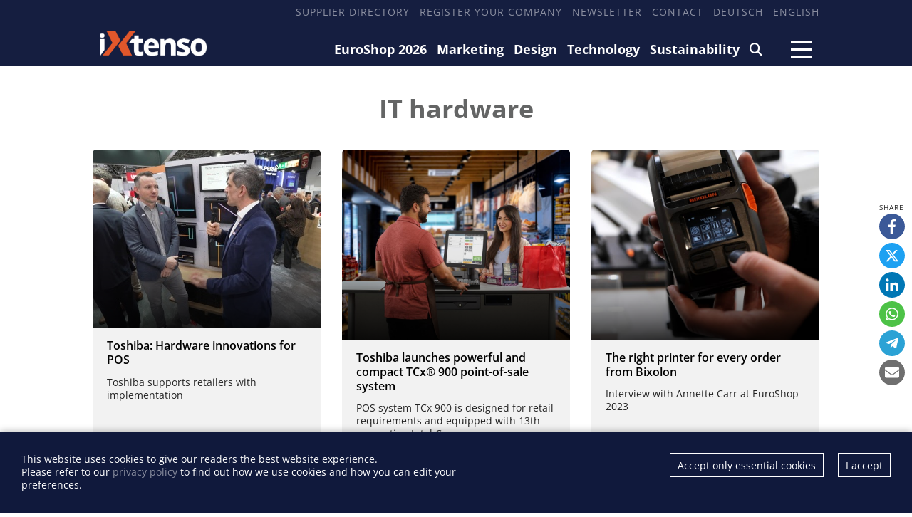

--- FILE ---
content_type: text/html; charset=utf-8
request_url: https://www.ixtenso.com/tag/it-hardware/
body_size: 9564
content:
<!DOCTYPE html>

<html lang="en">

    <head>

        <meta charset="UTF-8">

        <meta name="viewport" content="width=device-width, initial-scale=1, maximum-scale=1">

        <meta name="theme-color" content="#171D3E">

        <link rel="icon" type="image/png" href="/styles/images/favicon.png">

        <link href="https://assets.webjazz.de/fontawesome-pro-6/css/all.css" rel="stylesheet" type="text/css">

        <meta name="generator" content="WebJazz - swinging solutions (www.webjazz.de)">
<meta name="revisit-after" content="5">
<meta name="robots" content="index, follow">
<link href="/webjazz/lib9/styles.css.php?mod=1742418462" rel="stylesheet" type="text/css">
<script src="/webjazz/lib9/scripts.js.php?mod=1738015498" defer="defer"></script>
<script src="/scripts/swiper/swiper-bundle.min.js?mod=1729017248" defer="defer"></script>
<link rel="alternate" href="https://ixtenso.de/tag/it-hardware/" hreflang="de">


        

        

        <title>IT hardware - iXtenso – retail trends @ iXtenso – retail trends</title>

    </head>



    <body>

    

        <header>

            <div class="content">

                <nav class="top">

                    <ul>

                        <li><a href="/supplier" target="_self">Supplier Directory</a></li>
<li><a href="/register" target="_self">Register your company</a></li>
<li><a href="/newsletter/subscribe/" target="_self">Newsletter</a></li>
<li><a href="/page/contact/" target="_self">Contact</a></li>
<li><a href="https://ixtenso.de/tag/it-hardware/" target="_self">Deutsch</a></li>
<li><a href="https://ixtenso.com" target="_self">English</a></li>


                    </ul>

                </nav>

            </div>

            <div class="content">

                <a href="/" class="logo" title="">

                    <img src="/styles/images/logo-2025.png" alt="iXtenso Logo">

                </a>

                <nav class="main">

                    <ul>

                        <li><a href="/euroshop/" target="_self">EuroShop 2026</a></li>
<li><a href="/marketing/" target="_self">Marketing</a></li>
<li><a href="/design/" target="_self">Design</a></li>
<li><a href="/technology/" target="_self">Technology</a></li>
<li><a href="/sustainability/" target="_self">Sustainability</a></li>
<li><a href="/search/" target="_self"><i class="fa-solid fa-magnifying-glass"></i></a></li>


                    </ul>

                </nav>

                <a class="burger mobile-menu" href="">

                    <span></span>

                    <span></span>

                    <span></span>

                </a>

            </div>

        </header>



        <main>

            

            

            <div class='content category-header'><h1>IT hardware</h1><p class='intro'></p></div><div class="startpage-container">
<div class="content">
<div class='grid'><div class='grid-item' style=''><div class="story-teaser story-teaser-default">
<figure><a href="/eurocis/toshiba-hardware-innovations-for-pos.html" title=""><img src="/media/story/37992/recthome-02-thumb-6.jpg" alt="Photo: Toshiba: Hardware innovations for POS" class="list-image" srcset="/media/story/37992/recthome-02-thumb-6.jpg 1x, /media/story/37992/recthome-02-thumb-6_@2x.jpg 2x"><span class="playbutton"></span></a>
</figure>
<div class="text"><p class='headline'><a href='/eurocis/toshiba-hardware-innovations-for-pos.html' title=''>Toshiba: Hardware innovations for POS</a>
</p>
<p class='subheadline'>Toshiba supports retailers with implementation</p>
</div>
</div>
</div><div class='grid-item' style=''><div class="story-teaser story-teaser-default">
<figure><a href="/technology/toshiba-launches-powerful-and-compact-tcx-900-point-of-sale-system.html" title=""><img src="/media/story/37633/recthome-01-toshiba-tcx900-pos-system-fachgeschaeft.jpg" alt="Photo: Toshiba launches powerful and compact TCx® 900 point-of-sale system..." class="list-image"></a>
</figure>
<div class="text"><p class='headline'><a href='/technology/toshiba-launches-powerful-and-compact-tcx-900-point-of-sale-system.html' title=''>Toshiba launches powerful and compact TCx® 900 point-of-sale system</a>
</p>
<p class='subheadline'>POS system TCx 900 is designed for retail requirements and equipped with 13th generation Intel Core processors</p>
</div>
</div>
</div><div class='grid-item' style=''><div class="story-teaser story-teaser-default">
<figure><a href="/technology/the-right-printer-for-every-order-from-bixolon.html" title=""><img src="/media/story/37374/recthome-02-bixolon-ixtenso-thumbnail.jpg" alt="Photo: The right printer for every order from Bixolon..." class="list-image"><span class="playbutton"></span></a>
</figure>
<div class="text"><p class='headline'><a href='/technology/the-right-printer-for-every-order-from-bixolon.html' title=''>The right printer for every order from Bixolon</a>
</p>
<p class='subheadline'>Interview with Annette Carr at EuroShop 2023</p>
</div>
</div>
</div><div class='grid-item' style=''><div class="story-teaser story-teaser-default">
<figure><a href="/marketing/world-market-leader-through-takeover.html" title=""><img src="/media/story/37349/recthome-01-2021-mu-ts.jpg" alt="Photo: World market leader through takeover" class="list-image"></a>
</figure>
<div class="text"><p class='headline'><a href='/marketing/world-market-leader-through-takeover.html' title=''>World market leader through takeover</a>
</p>
<p class='subheadline'>Captana finalizes an agreement for the acquisition of Belive.ai</p>
</div>
</div>
</div><div class='grid-item' style=''><div class="story-teaser story-teaser-default">
<figure><a href="/design/euroshop-2023-lectures-on-the-retail-stages.html" title=""><img src="/media/story/37269/recthome-02-image-01-eurocis22-mt1931-1.jpg" alt="Photo: EuroShop 2023 – lectures on the retail stages..." class="list-image"></a>
</figure>
<div class="text"><p class='headline'><a href='/design/euroshop-2023-lectures-on-the-retail-stages.html' title=''>EuroShop 2023 – lectures on the retail stages</a>
</p>
<p class='subheadline'>IT trends galore, innovations and hands-on tips live</p>
</div>
</div>
</div><div class='grid-item' style=''><div class="story-teaser story-teaser-default">
<figure><a href="/design/experience-leads-to-success.html" title=""><img src="/media/story/37154/recthome-01-modern-expo-euroshop-it-systems-cloud.jpg" alt="Photo: Experience leads to success" class="list-image"><span class="playbutton"></span></a>
</figure>
<div class="text"><p class='headline'><a href='/design/experience-leads-to-success.html' title=''>Experience leads to success</a>
</p>
<p class='subheadline'>Modern Expo helps companies achieve their goals</p>
</div>
</div>
</div><div class='grid-item' style=''><div class="story-teaser story-teaser-default">
<figure><a href="/technology/salsify-releases-the-brand-cio-guide-salsify.html" title=""><img src="/media/story/37079/recthome-01-brand-cio-guide-cover-page.png" alt="Photo: Salsify releases The Brand CIO Guide" class="list-image"></a>
</figure>
<div class="text"><p class='headline'><a href='/technology/salsify-releases-the-brand-cio-guide-salsify.html' title=''>Salsify releases The Brand CIO Guide</a>
</p>
<p class='subheadline'>A comprehensive framework for building an effective tech stack to drive e-commerce sales</p>
</div>
</div>
</div><div class='grid-item' style=''><div class="story-teaser story-teaser-default">
<figure><a href="/sustainability/retailers-are-prioritizing-innovation-in-it-spending-apg-cash-drawer.html" title=""><img src="/media/story/36755/recthome-01-bopis-1-2000x777.png" alt="Photo: Retailers are prioritizing innovation in IT spending..." class="list-image"></a>
</figure>
<div class="text"><p class='headline'><a href='/sustainability/retailers-are-prioritizing-innovation-in-it-spending-apg-cash-drawer.html' title=''>Retailers are prioritizing innovation in IT spending</a>
</p>
<p class='subheadline'>IT spendings went up from 20 % to 40 % in the last five years in some sectors</p>
</div>
</div>
</div><div class='grid-item' style=''><div class="story-teaser story-teaser-default">
<figure><a href="/technology/it-priorities-2022-cios-emerge-as-champion-of-the-pandemic.html" title=""><img src="/media/story/36410/recthome-01-snow-software-it-studie-eurocis-2022.jpg" alt="Photo: IT Priorities 2022: CIOs emerge as the champion of the pandemic..." class="list-image"></a>
</figure>
<div class="text"><p class='headline'><a href='/technology/it-priorities-2022-cios-emerge-as-champion-of-the-pandemic.html' title=''>IT Priorities 2022: CIOs emerge as the champion of the pandemic</a>
</p>
<p class='subheadline'>Overcoming competing priorities and new challenges will be key to IT leaders’ success</p>
</div>
</div>
</div><div class='grid-item' style=''><div class="story-teaser story-teaser-default">
<figure><a href="/eurocis/eurocis-start-up-hub-newcomers-present-innovative-it-solutions-for-retail.html" title=""><img src="/media/story/36318/recthome-01-startup-newcomer-business-model-it-solutions-retail-eurocis-2022.jpg" alt="Photo: Creative newcomers present innovative IT-solutions specifically for..." class="list-image"></a>
</figure>
<div class="text"><p class='headline'><a href='/eurocis/eurocis-start-up-hub-newcomers-present-innovative-it-solutions-for-retail.html' title=''>Creative newcomers present innovative IT-solutions specifically for retail</a>
</p>
<p class='subheadline'>Start-up Hub at EuroCIS 2022, the Leading Trade Fair for Retail Technology</p>
</div>
</div>
</div><div class='grid-item' style=''><div class="story-teaser story-teaser-default">
<figure><a href="/design/e-commerce-germany-awards-are-back-to-business.html" title=""><img src="/media/story/36258/recthome-01-4-submit-your-company-1584x396-1.png" alt="Photo: E-commerce Germany Awards are back to business!..." class="list-image"></a>
</figure>
<div class="text"><p class='headline'><a href='/design/e-commerce-germany-awards-are-back-to-business.html' title=''>E-commerce Germany Awards are back to business!</a>
</p>
<p class='subheadline'>Awards presented in categories such as Omnichannel, Logistics, Payment, Analytics and IT Solution</p>
</div>
</div>
</div><div class='grid-item' style=''><div class="story-teaser story-teaser-default">
<figure><a href="/marketing/retail-asia-conference-expo-race-2022.html" title=""><img src="/media/story/36121/recthome-01-bildschirmfoto-2021-10-11-um-15-24-29.png" alt="Photo: Retail Asia Conference & Expo – RACE 2022" class="list-image"></a>
</figure>
<div class="text"><p class='headline'><a href='/marketing/retail-asia-conference-expo-race-2022.html' title=''>Retail Asia Conference &amp; Expo – RACE 2022</a>
</p>
<p class='subheadline'>08.09.-09.09.2022 | Hong Kong, China</p>
</div>
</div>
</div><div class='grid-item' style=''><div class="story-teaser story-teaser-default">
<figure><a href="/technology/e-commerce-expo-asia-2022.html" title=""><img src="/media/story/36123/recthome-01-bildschirmfoto-2021-10-11-um-15-46-56.png" alt="Photo: E-Commerce Expo Asia 2022" class="list-image"></a>
</figure>
<div class="text"><p class='headline'><a href='/technology/e-commerce-expo-asia-2022.html' title=''>E-Commerce Expo Asia 2022</a>
</p>
<p class='subheadline'>12.10.-13.13.2022 | Singapur</p>
</div>
</div>
</div><div class='grid-item' style=''><div class="story-teaser story-teaser-default">
<figure><a href="/marketing/navori-labs-brings-second-generation-media-player-dongle-to-market.html" title=""><img src="/media/story/35847/recthome-01-navori-stix-3700.jpg" alt="Photo: Navori Labs brings second-generation media player dongle to market..." class="list-image"></a>
</figure>
<div class="text"><p class='headline'><a href='/marketing/navori-labs-brings-second-generation-media-player-dongle-to-market.html' title=''>Navori Labs brings second-generation media player dongle to market</a>
</p>
<p class='subheadline'>New digital signage media player for dynamic, high-resolution 4K content</p>
</div>
</div>
</div><div class='grid-item' style=''><div class="story-teaser story-teaser-default">
<figure><a href="/technology/poindus-varipos-tse-solution.html" title=""><img src="/media/story/34645/recthome-01-2-series-w-pin-pad-small.jpg" alt="Photo: Poindus VariPOS TSE Solution" class="list-image"></a>
</figure>
<div class="text"><p class='headline'><a href='/technology/poindus-varipos-tse-solution.html' title=''>Poindus VariPOS TSE Solution</a>
</p>
<p class='subheadline'>TSE for German fiscal regulations</p>
</div>
</div>
</div><div class='grid-item' style=''><div class="story-teaser story-teaser-default">
<figure><a href="/technology/welcome-to-the-tenth-edition-of-the-retailshow-exhibition.html" title="B2B retail event in Poland: RetailShow 2019"><img src="/media/story/33775/recthome-01-logo-retailshow2019-zloty-rgb.jpg" alt="Photo: Welcome to the tenth edition of the RetailShow Exhibition..." class="list-image"></a>
</figure>
<div class="text"><p class='headline'><a href='/technology/welcome-to-the-tenth-edition-of-the-retailshow-exhibition.html' title='B2B retail event in Poland: RetailShow 2019'>Welcome to the tenth edition of the RetailShow Exhibition</a>
</p>
<p class='subheadline'>Exhibition of Equipment, Technology and Services for Retail</p>
</div>
</div>
</div><div class='grid-item' style=''><div class="story-teaser story-teaser-default">
<figure><a href="/technology/cebit-hannover-to-be-cancelled.html" title="CEBIT topics related to industry will be integrated into HANNOVER MESSE"><img src="/media/story/33424/recthome.jpg" alt="Photo: CEBIT Hannover to be cancelled" class="list-image"></a>
</figure>
<div class="text"><p class='headline'><a href='/technology/cebit-hannover-to-be-cancelled.html' title='CEBIT topics related to industry will be integrated into HANNOVER MESSE'>CEBIT Hannover to be cancelled</a>
</p>
<p class='subheadline'>New events focused on digitalization in preparation</p>
</div>
</div>
</div><div class='grid-item' style=''><div class="story-teaser story-teaser-default">
<figure><a href="/technology/this-is-why-you-must-update-your-it-park-today.html" title=""><img src="/media/story/32341/recthome.jpg" alt="Photo: This is why you must update your IT park today..." class="list-image"></a>
</figure>
<div class="text"><p class='headline'><a href='/technology/this-is-why-you-must-update-your-it-park-today.html' title=''>This is why you must update your IT park today</a>
</p>
<p class='subheadline'>In preparing for IT’s future in stores, you must make sure that your IT park is updated to meet all your customers’ and employees’ expectations. </p>
</div>
</div>
</div><div class='grid-item' style=''><div class="story-teaser story-teaser-default">
<figure><a href="/technology/four-questions-for-an-it-manager.html" title=""><img src="/media/story/32202/recthome.jpg" alt="Photo: Four questions for an IT manager" class="list-image"></a>
</figure>
<div class="text"><p class='headline'><a href='/technology/four-questions-for-an-it-manager.html' title=''>Four questions for an IT manager</a>
</p>
<p class='subheadline'>Interview with IT manager Kaspar Hioväin from Coop in Estonia</p>
</div>
</div>
</div><div class='grid-item' style=''><div class="story-teaser story-teaser-default">
<figure><a href="/technology/your-it-investments-pay-off-in-more-ways-than-you-know.html" title=""><img src="/media/story/32203/recthome.jpg" alt="Photo: Your IT-investments pay off in more ways than you know..." class="list-image"></a>
</figure>
<div class="text"><p class='headline'><a href='/technology/your-it-investments-pay-off-in-more-ways-than-you-know.html' title=''>Your IT-investments pay off in more ways than you know</a>
</p>
<p class='subheadline'>Money is not the only thing retailers should think of when updating their IT-technology</p>
</div>
</div>
</div><div class='grid-item' style=''><div class="story-teaser story-teaser-default">
<figure><a href="/technology/hackers-in-search-of-data-treasures.html" title=""><img src="/media/story/30658/thumb.jpg" alt="Photo: Hackers in search of data treasures" class="list-image"></a>
</figure>
<div class="text"><p class='headline'><a href='/technology/hackers-in-search-of-data-treasures.html' title=''>Hackers in search of data treasures</a>
</p>
<p class='subheadline'>IT security needs to become a top priority for the retail industry</p>
</div>
</div>
</div><div class='grid-item' style=''><div class="story-teaser story-teaser-default">
<figure><a href="/technology/improving-the-efficiency-of-cross-channel-business-up-to-60-percent.html" title=""><img src="/media/story/19863/thumb.jpg" alt="Photo: Improving the efficiency of cross-channel business up to 60 percent..." class="list-image"></a>
</figure>
<div class="text"><p class='headline'><a href='/technology/improving-the-efficiency-of-cross-channel-business-up-to-60-percent.html' title=''>Improving the efficiency of cross-channel business up to 60 percent</a>
</p>
<p class='subheadline'>World's first 3G/4G LTE router designed to maximize productivity and transaction security of PoS, Kiosks, and Vending Machines</p>
</div>
</div>
</div><div class='grid-item' style=''><div class="story-teaser story-teaser-default">
<figure><a href="/marketing/study-links-in-store-wi-fi-to-impressive-retail-loyalty-sales-gains.html" title=""><img src="/media/story/19734/thumb.jpg" alt="Photo: Study links in-store Wi-Fi to impressive retail loyalty and sales gains..." class="list-image"></a>
</figure>
<div class="text"><p class='headline'><a href='/marketing/study-links-in-store-wi-fi-to-impressive-retail-loyalty-sales-gains.html' title=''>Study links in-store Wi-Fi to impressive retail loyalty and sales gains</a>
</p>
<p class='subheadline'>Retailers upgrade store infrastructures to create the experience of the future</p>
</div>
</div>
</div><div class='grid-item' style=''><div class="story-teaser story-teaser-default">
<figure><a href="/technology/9-in-10-retail-leaders-want-more-influence-over-it-decisions-budgets.html" title=""><img src="/media/story/18780/thumb.jpg" alt="Photo: 9 in 10 retail leaders want more influence over IT decisions and budgets..." class="list-image"></a>
</figure>
<div class="text"><p class='headline'><a href='/technology/9-in-10-retail-leaders-want-more-influence-over-it-decisions-budgets.html' title=''>9 in 10 retail leaders want more influence over IT decisions and budgets</a>
</p>
<p class='subheadline'>Research reveals an IT power shift underway in UK retailers</p>
</div>
</div>
</div><div class='grid-item' style=''><div class="story-teaser story-teaser-default">
<figure><a href="/eurocis/eurocis-2015-the-retail-technology-think-tank.html" title=""><img src="/media/story/18634/thumb.jpg" alt="Photo: EuroCIS 2015 – the Retail Technology Think Tank..." class="list-image"></a>
</figure>
<div class="text"><p class='headline'><a href='/eurocis/eurocis-2015-the-retail-technology-think-tank.html' title=''>EuroCIS 2015 – the Retail Technology Think Tank</a>
</p>
<p class='subheadline'>Focus on networking between off-line and online trade</p>
</div>
</div>
</div><div class='grid-item' style=''><div class="story-teaser story-teaser-default">
<figure><a href="/technology/steria-receives-tesco-supplier-of-year-2014-award-for-it-service-support.html" title=""><img src="/styles/images/empty.png" alt="placeholder">
</a>
</figure>
<div class="text"><p class='headline'><a href='/technology/steria-receives-tesco-supplier-of-year-2014-award-for-it-service-support.html' title=''>Steria receives Tesco Supplier of Year 2014 award for IT Service and Support</a>
</p>
</div>
</div>
</div><div class='grid-item' style=''><div class="story-teaser story-teaser-default">
<figure><a href="/technology/cloud-hardware-spending-breaks-4-billion-mark-in-2014-in-emea-idc-study-reveals.html" title=""><img src="/media/story/18490/thumb.jpg" alt="Photo: Cloud Hardware Spending Breaks $4 Billion Mark in 2014 in EMEA, IDC..." class="list-image"></a>
</figure>
<div class="text"><p class='headline'><a href='/technology/cloud-hardware-spending-breaks-4-billion-mark-in-2014-in-emea-idc-study-reveals.html' title=''>Cloud Hardware Spending Breaks $4 Billion Mark in 2014 in EMEA, IDC Study Reveals</a>
</p>
</div>
</div>
</div><div class='grid-item' style=''><div class="story-teaser story-teaser-default">
<figure><a href="/technology/stronger-by-joining-forces-how-do-customers-stand-to-benefit.html" title=""><img src="/media/story/17489/thumb.jpg" alt="Photo: Stronger by joining forces. How do customers stand to benefit?..." class="list-image"></a>
</figure>
<div class="text"><p class='headline'><a href='/technology/stronger-by-joining-forces-how-do-customers-stand-to-benefit.html' title=''>Stronger by joining forces. How do customers stand to benefit?</a>
</p>
<p class='subheadline'>Interview with Johann Weber, CEO of Zollner Elektronik AG</p>
</div>
</div>
</div><div class='grid-item' style=''><div class="story-teaser story-teaser-default">
<figure><a href="/technology/ergonomic-solutions-appointed-together-commerce-alliance-innovation-partner-by-toshiba-global-commerce-solutions.html" title=""><img src="/styles/images/empty.png" alt="placeholder">
</a>
</figure>
<div class="text"><p class='headline'><a href='/technology/ergonomic-solutions-appointed-together-commerce-alliance-innovation-partner-by-toshiba-global-commerce-solutions.html' title=''>Ergonomic Solutions Appointed Together Commerce Alliance Innovation Partner by Toshiba Global Commerce Solutions</a>
</p>
</div>
</div>
</div><div class='grid-item' style=''><div class="story-teaser story-teaser-default">
<figure><a href="/technology/we-were-able-to-reach-customers-from-all-over-europe-at-the-eurocis.html" title=""><img src="/media/story/15725/thumb.jpg" alt="Photo: ”We were able to reach customers from all over Europe at the EuroCIS“..." class="list-image"></a>
</figure>
<div class="text"><p class='headline'><a href='/technology/we-were-able-to-reach-customers-from-all-over-europe-at-the-eurocis.html' title=''>”We were able to reach customers from all over Europe at the EuroCIS“</a>
</p>
<p class='subheadline'>iXtenso interview with Stefan Herrlich, Managing Director Lancom Systems</p>
</div>
</div>
</div><div class='grid-item' style=''><div class="story-teaser story-teaser-default">
<figure><a href="/technology/eurocis-2013-draws-to-a-close-with-clear-increase-in-visitor-numbers-over-7-000-came-to-duesseldorf.html" title=""><img src="/media/story/15558/thumb.jpg" alt="Photo: EuroCIS 2013 draws to a Close with Clear Increase in Visitor Numbers –..." class="list-image"></a>
</figure>
<div class="text"><p class='headline'><a href='/technology/eurocis-2013-draws-to-a-close-with-clear-increase-in-visitor-numbers-over-7-000-came-to-duesseldorf.html' title=''>EuroCIS 2013 draws to a Close with Clear Increase in Visitor Numbers – over 7,000 came to Düsseldorf</a>
</p>
<p class='subheadline'>Top Theme: Integration of Web, Mobile, Social Media and Bricks &amp; Mortar</p>
</div>
</div>
</div><div class='grid-item' style=''><div class="story-teaser story-teaser-default">
<figure><a href="/technology/fashion-select-2-0-specialised-it-solutions-at-eurocis.html" title=""><img src="/media/story/15370/thumb.jpg" alt="Photo: “Fashion Select 2.0” - Specialised IT solutions at EuroCIS..." class="list-image"></a>
</figure>
<div class="text"><p class='headline'><a href='/technology/fashion-select-2-0-specialised-it-solutions-at-eurocis.html' title=''>“Fashion Select 2.0” - Specialised IT solutions at EuroCIS</a>
</p>
<p class='subheadline'>Platform for the fashion industry</p>
</div>
</div>
</div><div class='grid-item' style=''><div class="story-teaser story-teaser-default">
<figure><a href="/technology/retail-technology-awards-europe-2013.html" title=""><img src="/media/story/14822/thumb.jpg" alt="Photo: retail technology awards Europe 2013" class="list-image"></a>
</figure>
<div class="text"><p class='headline'><a href='/technology/retail-technology-awards-europe-2013.html' title=''>retail technology awards Europe 2013</a>
</p>
<p class='subheadline'>Applications can now be sent in</p>
</div>
</div>
</div><div class='grid-item' style=''><div class="story-teaser story-teaser-default">
<figure><a href="/technology/the-future-of-flexible-data-storage.html" title=""><img src="/media/story/14487/thumb.jpg" alt="Photo: The future of flexible data storage" class="list-image"></a>
</figure>
<div class="text"><p class='headline'><a href='/technology/the-future-of-flexible-data-storage.html' title=''>The future of flexible data storage</a>
</p>
<p class='subheadline'>The new Verbatim Store ‘n’ Go Universal Storage Module (USM) Portable Hard Drive</p>
</div>
</div>
</div><div class='grid-item' style=''><div class="story-teaser story-teaser-default">
<figure><a href="/technology/russia-cis-tablets-penetrate-it-sector.html" title=""><img src="/styles/images/empty.png" alt="placeholder">
</a>
</figure>
<div class="text"><p class='headline'><a href='/technology/russia-cis-tablets-penetrate-it-sector.html' title=''>Russia and CIS: Tablets penetrate IT sector</a>
</p>
</div>
</div>
</div><div class='grid-item' style=''><div class="story-teaser story-teaser-default">
<figure><a href="/technology/minipc-rt-816.html" title=""><img src="/media/story/14293/thumb.jpg" alt="Photo: miniPC: RT 816" class="list-image"></a>
</figure>
<div class="text"><p class='headline'><a href='/technology/minipc-rt-816.html' title=''>miniPC: RT 816</a>
</p>
</div>
</div>
</div><div class='grid-item' style=''><div class="story-teaser story-teaser-default">
<figure><a href="/technology/device-manager-signagepc-316f.html" title=""><img src="/media/story/14288/thumb.jpg" alt="Photo: Device Manager: SignagePC: 316f" class="list-image"></a>
</figure>
<div class="text"><p class='headline'><a href='/technology/device-manager-signagepc-316f.html' title=''>Device Manager: SignagePC: 316f</a>
</p>
</div>
</div>
</div><div class='grid-item' style=''><div class="story-teaser story-teaser-default">
<figure><a href="/technology/software-ag-named-as-leader-in-the-new-market-of-enterprise-architecture-management-suites.html" title=""><img src="/styles/images/empty.png" alt="placeholder">
</a>
</figure>
<div class="text"><p class='headline'><a href='/technology/software-ag-named-as-leader-in-the-new-market-of-enterprise-architecture-management-suites.html' title=''>Software AG named as Leader in the New Market of Enterprise Architecture Management Suites</a>
</p>
</div>
</div>
</div><div class='grid-item' style=''><div class="story-teaser story-teaser-default">
<figure><a href="/technology/ncr-named-one-of-top-it-services-providers-in-multiple-industries-by-leading-analyst-firm.html" title=""><img src="/styles/images/empty.png" alt="placeholder">
</a>
</figure>
<div class="text"><p class='headline'><a href='/technology/ncr-named-one-of-top-it-services-providers-in-multiple-industries-by-leading-analyst-firm.html' title=''>NCR named one of top IT services providers in multiple industries by leading analyst firm</a>
</p>
<p class='subheadline'>IT Services market share analysis positions NCR number 1 in retail product support, number 3 in financial services product support and top 10 cross-industry hardware maintenance and support provider based on revenue</p>
</div>
</div>
</div><div class='grid-item' style=''><div class="story-teaser story-teaser-default">
<figure><a href="/technology/adjusted-operating-result-rises-to-eur-3-8-million-in-2010.html" title=""><img src="/styles/images/empty.png" alt="placeholder">
</a>
</figure>
<div class="text"><p class='headline'><a href='/technology/adjusted-operating-result-rises-to-eur-3-8-million-in-2010.html' title=''>Adjusted operating result rises to EUR 3.8 million in 2010</a>
</p>
<p class='subheadline'>Dividend to be increased to 10 cents</p>
</div>
</div>
</div><div class='grid-item' style=''><div class="story-teaser story-teaser-default">
<figure><a href="/design/green-it-hoeft-wessel-certified-in-conformity-with-environmental-management-standard-iso-14001.html" title=""><img src="/styles/images/empty.png" alt="placeholder">
</a>
</figure>
<div class="text"><p class='headline'><a href='/design/green-it-hoeft-wessel-certified-in-conformity-with-environmental-management-standard-iso-14001.html' title=''>Green IT: Hoeft & Wessel certified in conformity with environmental management standard ISO 14001</a>
</p>
</div>
</div>
</div><div class='grid-item' style=''><div class="story-teaser story-teaser-default">
<figure><a href="/technology/fitting-service-for-hard-software-at-the-point-of-sale-pos.html" title=""><img src="/media/story/8607/thumb.jpg" alt="Photo: Fitting service for hard- and software at the point-of-sale (POS)..." class="list-image"></a>
</figure>
<div class="text"><p class='headline'><a href='/technology/fitting-service-for-hard-software-at-the-point-of-sale-pos.html' title=''>Fitting service for hard- and software at the point-of-sale (POS)</a>
</p>
<p class='subheadline'>Interview with Thomas Hahn and Hildegard Gerhardy from IBM Germany</p>
</div>
</div>
</div><div class='grid-item' style=''><div class="story-teaser story-teaser-default">
<figure><a href="/marketing/stinova-supports-nvidia-ion-based-platform-with-its-digital-signage-software-for-windows-linux-appliances.html" title=""><img src="/media/story/13927/thumb.jpg" alt="Photo: Stinova supports NVIDIA® ION®-based platform with its Digital Signage..." class="list-image"></a>
</figure>
<div class="text"><p class='headline'><a href='/marketing/stinova-supports-nvidia-ion-based-platform-with-its-digital-signage-software-for-windows-linux-appliances.html' title=''>Stinova supports NVIDIA® ION®-based platform with its Digital Signage software for Windows and Linux Appliances</a>
</p>
</div>
</div>
</div><div class='grid-item' style=''><div class="story-teaser story-teaser-default">
<figure><a href="/design/pure-laser-technology-tw-19.html" title=""><img src="/media/story/13919/thumb.jpg" alt="Photo: pure laser technology: TW-19" class="list-image"></a>
</figure>
<div class="text"><p class='headline'><a href='/design/pure-laser-technology-tw-19.html' title=''>pure laser technology: TW-19</a>
</p>
<p class='subheadline'>It is the heart of our TVG-19 built-in Trackball.</p>
</div>
</div>
</div><div class='grid-item' style=''><div class="story-teaser story-teaser-default">
<figure><a href="/design/little-black-dress-kkm-89-c.html" title=""><img src="/media/story/13918/thumb.jpg" alt="Photo: little black dress: KKM-89-C" class="list-image"></a>
</figure>
<div class="text"><p class='headline'><a href='/design/little-black-dress-kkm-89-c.html' title=''>little black dress: KKM-89-C</a>
</p>
</div>
</div>
</div><div class='grid-item' style=''><div class="story-teaser story-teaser-default">
<figure><a href="/technology/igel-one-a-low-entry-thin-client-for-the-unmanaged-desktop-market.html" title=""><img src="/media/story/13845/thumb.jpg" alt="Photo: IGEL one: A low entry thin client for the unmanaged desktop market..." class="list-image"></a>
</figure>
<div class="text"><p class='headline'><a href='/technology/igel-one-a-low-entry-thin-client-for-the-unmanaged-desktop-market.html' title=''>IGEL one: A low entry thin client for the unmanaged desktop market</a>
</p>
</div>
</div>
</div></div>
</div>
</div>


        </main>



        <div class="fixed-share-buttons">

            <ul class="wj-share-buttons"><li class='wj-share-facebook'><a target='_blank' title='Share on facebook' href='https://facebook.com/sharer/sharer.php?u=https%3A%2F%2Fwww.ixtenso.com%2Ftag%2Fit-hardware%2F'><svg xmlns="http://www.w3.org/2000/svg" viewBox="0 0 264 512"><path d="M76.7 512V283H0v-91h76.7v-71.7C76.7 42.4 124.3 0 193.8 0c33.3 0 61.9 2.5 70.2 3.6V85h-48.2c-37.8 0-45.1 18-45.1 44.3V192H256l-11.7 91h-73.6v229"></path></svg></a></li><li class='wj-share-twitter'><a target='_blank' title='Share on twitter' href='https://twitter.com/intent/tweet/?text=&amp;url=https%3A%2F%2Fwww.ixtenso.com%2Ftag%2Fit-hardware%2F'><svg xmlns="http://www.w3.org/2000/svg" viewBox="0 0 512 512"><!--! Font Awesome Pro 6.4.2 by @fontawesome - https://fontawesome.com License - https://fontawesome.com/license (Commercial License) Copyright 2023 Fonticons, Inc. --><path d="M389.2 48h70.6L305.6 224.2 487 464H345L233.7 318.6 106.5 464H35.8L200.7 275.5 26.8 48H172.4L272.9 180.9 389.2 48zM364.4 421.8h39.1L151.1 88h-42L364.4 421.8z"/></svg></a></li><li class='wj-share-linkedin'><a target='_blank' title='Share on Linked-in' href='https://www.linkedin.com/shareArticle?mini=true&amp;url=https%3A%2F%2Fwww.ixtenso.com%2Ftag%2Fit-hardware%2F&amp;title=&amp;summary=&amp;source='><svg xmlns="http://www.w3.org/2000/svg" viewBox="0 0 448 512"><path d="M100.3 480H7.4V180.9h92.9V480zM53.8 140.1C24.1 140.1 0 115.5 0 85.8 0 56.1 24.1 32 53.8 32c29.7 0 53.8 24.1 53.8 53.8 0 29.7-24.1 54.3-53.8 54.3zM448 480h-92.7V334.4c0-34.7-.7-79.2-48.3-79.2-48.3 0-55.7 37.7-55.7 76.7V480h-92.8V180.9h89.1v40.8h1.3c12.4-23.5 42.7-48.3 87.9-48.3 94 0 111.3 61.9 111.3 142.3V480z"></path></svg></a></li><li class='wj-share-whatsapp'><a target='_blank' title='Share on WhatsApp' href='whatsapp://send?text=%20https%3A%2F%2Fwww.ixtenso.com%2Ftag%2Fit-hardware%2F'><svg xmlns="http://www.w3.org/2000/svg" viewBox="0 0 448 512"><path d="M380.9 97.1C339 55.1 283.2 32 223.9 32c-122.4 0-222 99.6-222 222 0 39.1 10.2 77.3 29.6 111L0 480l117.7-30.9c32.4 17.7 68.9 27 106.1 27h.1c122.3 0 224.1-99.6 224.1-222 0-59.3-25.2-115-67.1-157zm-157 341.6c-33.2 0-65.7-8.9-94-25.7l-6.7-4-69.8 18.3L72 359.2l-4.4-7c-18.5-29.4-28.2-63.3-28.2-98.2 0-101.7 82.8-184.5 184.6-184.5 49.3 0 95.6 19.2 130.4 54.1 34.8 34.9 56.2 81.2 56.1 130.5 0 101.8-84.9 184.6-186.6 184.6zm101.2-138.2c-5.5-2.8-32.8-16.2-37.9-18-5.1-1.9-8.8-2.8-12.5 2.8-3.7 5.6-14.3 18-17.6 21.8-3.2 3.7-6.5 4.2-12 1.4-32.6-16.3-54-29.1-75.5-66-5.7-9.8 5.7-9.1 16.3-30.3 1.8-3.7.9-6.9-.5-9.7-1.4-2.8-12.5-30.1-17.1-41.2-4.5-10.8-9.1-9.3-12.5-9.5-3.2-.2-6.9-.2-10.6-.2-3.7 0-9.7 1.4-14.8 6.9-5.1 5.6-19.4 19-19.4 46.3 0 27.3 19.9 53.7 22.6 57.4 2.8 3.7 39.1 59.7 94.8 83.8 35.2 15.2 49 16.5 66.6 13.9 10.7-1.6 32.8-13.4 37.4-26.4 4.6-13 4.6-24.1 3.2-26.4-1.3-2.5-5-3.9-10.5-6.6z"></path></svg></a></li><li class='wj-share-telegram'><a target='_blank' title='Share on Telegram' href='https://telegram.me/share/url?text=&amp;url=https%3A%2F%2Fwww.ixtenso.com%2Ftag%2Fit-hardware%2F'><svg xmlns="http://www.w3.org/2000/svg" viewBox="0 0 448 512"><path d="M446.7 98.6l-67.6 318.8c-5.1 22.5-18.4 28.1-37.3 17.5l-103-75.9-49.7 47.8c-5.5 5.5-10.1 10.1-20.7 10.1l7.4-104.9 190.9-172.5c8.3-7.4-1.8-11.5-12.9-4.1L117.8 284 16.2 252.2c-22.1-6.9-22.5-22.1 4.6-32.7L418.2 66.4c18.4-6.9 34.5 4.1 28.5 32.2z"></path></svg></a></li><li class='wj-share-mail'><a target='_blank' title='Share via e-mail' href='mailto:?body=%0A%0Ahttps%3A%2F%2Fwww.ixtenso.com%2Ftag%2Fit-hardware%2F'><svg xmlns="http://www.w3.org/2000/svg" viewBox="0 0 512 512"><path d="M502.3 190.8c3.9-3.1 9.7-.2 9.7 4.7V400c0 26.5-21.5 48-48 48H48c-26.5 0-48-21.5-48-48V195.6c0-5 5.7-7.8 9.7-4.7 22.4 17.4 52.1 39.5 154.1 113.6 21.1 15.4 56.7 47.8 92.2 47.6 35.7.3 72-32.8 92.3-47.6 102-74.1 131.6-96.3 154-113.7zM256 320c23.2.4 56.6-29.2 73.4-41.4 132.7-96.3 142.8-104.7 173.4-128.7 5.8-4.5 9.2-11.5 9.2-18.9v-19c0-26.5-21.5-48-48-48H48C21.5 64 0 85.5 0 112v19c0 7.4 3.4 14.3 9.2 18.9 30.6 23.9 40.7 32.4 173.4 128.7 16.8 12.2 50.2 41.8 73.4 41.4z"></path></svg></a></li></ul>

        </div>



        <footer id="footer">

            <div class='content'><div class='social'><a href="https://www.linkedin.com/company/10913434/" target='_blank'><i class="fa-brands fa-linkedin-in"></i></a><a href="https://www.facebook.com/iXtenso" target='_blank'><i class="fa-brands fa-facebook-f"></i></a></div><div class="footer-description"><h4>iXtenso</h4><p>iXtenso - the online magazine for retail - provides practical tips and innovative solutions for the challenges of today and tomorrow. As an independent platform, iXtenso connects providers and users from the fields of technology, marketing, design and logistics, while also keeping an eye on sustainability. Retailers not only find current developments here, but also inspiration from expert opinions and success stories. With a lively writing style and relevant content, the magazine promotes exchange within the retail community. Whether digital trends or practical everyday tips - iXtenso makes knowledge accessible to retailers.</p></div><div class='flex'><div class='item'><ul><li><a href="/anbieter/" target="_self">Supplier Directory</a></li>
<li><a href="/register/" target="_self">Register your company</a></li>
</ul></div><div class='item'><ul><li><a href="https://mediakit.ixtenso.com" target="_blank">Mediakit</a></li>
</ul></div><div class='item'><ul><li><a href="/page/contact/" target="_self">Contact</a></li>
<li><a href="/page/imprint/" target="_self">Imprint</a></li>
<li><a href="/page/privacy-policy/" target="_self">Privacy Policy</a></li>
</ul></div></div></div>

        </footer>

        <div id="sidr">

            <ul>

                <li><a href="/euroshop/" target="_self">EuroShop 2026</a></li>
<li><a href="/marketing/" target="_self">Marketing</a></li>
<li><a href="/design/" target="_self">Design</a></li>
<li><a href="/technology/" target="_self">Technology</a></li>
<li><a href="/sustainability/" target="_self">Sustainability</a></li>
<li><a href="/search/" target="_self"><i class="fa-solid fa-magnifying-glass"></i></a></li>


            </ul>

            <ul>

                <li><a href="https://mediakit.ixtenso.com" target="_blank">Mediakit</a></li>
<li><a href="/search/index.html" target="_self">Search</a></li>
<li><a href="/newsletter/subscribe/" target="_self">Newsletter</a></li>
<li><a href="/supplier" target="_self">Supplier Directory</a></li>
<li><a href="/register/" target="_self">Register your company</a></li>
<li><a href="https://ixtenso.de/tag/it-hardware/" target="_self">Deutsch</a></li>


            </ul>

        </div>

        <div id="sidr-body-overlay"></div>



        <script>
function track_impressions () {
var impressions = {};
var clicks = {};
impressions.story = [];
impressions.story.push('37992');
impressions.story.push('37633');
impressions.story.push('37374');
impressions.story.push('37349');
impressions.story.push('37269');
impressions.story.push('37154');
impressions.story.push('37079');
impressions.story.push('36755');
impressions.story.push('36410');
impressions.story.push('36318');
impressions.story.push('36258');
impressions.story.push('36121');
impressions.story.push('36123');
impressions.story.push('35847');
impressions.story.push('34645');
impressions.story.push('33775');
impressions.story.push('33424');
impressions.story.push('32341');
impressions.story.push('32202');
impressions.story.push('32203');
impressions.story.push('30658');
impressions.story.push('19863');
impressions.story.push('19734');
impressions.story.push('18780');
impressions.story.push('18634');
impressions.story.push('18601');
impressions.story.push('18490');
impressions.story.push('17489');
impressions.story.push('17373');
impressions.story.push('15725');
impressions.story.push('15558');
impressions.story.push('15370');
impressions.story.push('14822');
impressions.story.push('14487');
impressions.story.push('14462');
impressions.story.push('14293');
impressions.story.push('14288');
impressions.story.push('14209');
impressions.story.push('14208');
impressions.story.push('14151');
impressions.story.push('14088');
impressions.story.push('8607');
impressions.story.push('13927');
impressions.story.push('13919');
impressions.story.push('13918');
impressions.story.push('13845');
var data = {impressions: impressions, clicks: clicks};
$.post({
url: '/track/',
data: data,
success: function(data) {console.log(data);},
});
}
</script>


        <div id="cookie-message">
<p>This website uses cookies to give our readers the best website experience. <br />Please refer to our <a href='/page/privacy-policy.html'>privacy policy</a> to find out how we use cookies and how you can edit your preferences.</p><div class="button-wrapper"><a href='' class='cookies-accepted'>I accept</a><a href='' class='cookies-denied'>Accept only essential cookies</a></div></div>

        <script>var _paq = window._paq || [];
_paq.push(["setDoNotTrack", true]);
_paq.push(["setVisitorCookieTimeout", 0]);
_paq.push(["setReferralCookieTimeout", 0]);
_paq.push(["setSessionCookieTimeout", 0]);
_paq.push(["trackPageView"]);
_paq.push(["enableLinkTracking"]);
(function() {
var u="https://stats.webjazz.de/piwik/";
_paq.push(["setTrackerUrl", u + "matomo.php"]);
_paq.push(["setSiteId", "32"]);
var d=document, g=d.createElement('script'), s=d.getElementsByTagName('script')[0];
g.type='text/javascript'; g.async=true; g.defer=true; g.src=u+'matomo.js'; s.parentNode.insertBefore(g,s);
})();
</script>
<script>
function wj_init_deferred () {
track_impressions();
}
</script>




    </body>

</html>